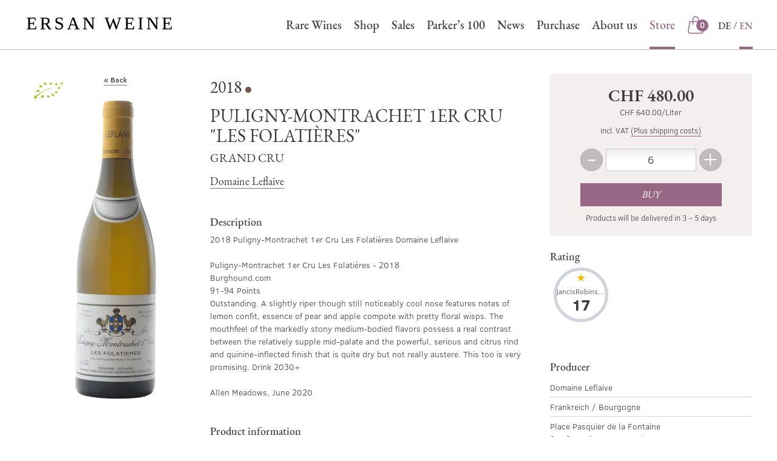

--- FILE ---
content_type: text/html; charset=UTF-8
request_url: https://shop.ersanwein.com/wein/puligny-montrachet-les-folatieres-domaine-leflaive-trocken-premier-cru-101424?_lang=en
body_size: 10847
content:
<!DOCTYPE html>
<html lang="en">
    <head>
        <meta charset="UTF-8">
        <title>            Buy Puligny-Montrachet 1er Cru &quot;Les Folatières&quot; by Domaine Leflaive online
    </title>
                                                    <link href="/build/css/ersan.f067f4fb.css" rel="stylesheet" />
                            <meta name="viewport" content="width=device-width, initial-scale=1, maximum-scale=1, user-scalable=0">
        <meta name="description" content="2018 Puligny-Montrachet 1er Cru Les Folatières Domaine Leflaive

Puligny-Montrachet 1er Cru Les Folatières - 2018
Burghound.com
91-94 Points
Outstanding. A slightly riper though still noticeably cool nose features notes of lemon confit, essence of pear and apple compote with pre…">
                                        <meta property="og:title" content="Puligny-Montrachet 1er Cru &quot;Les Folatières&quot; online kaufen">
    <meta property="og:description" content="2018 Puligny-Montrachet 1er Cru Les Folatières Domaine Leflaive

Puligny-Montrachet 1er Cru Les Folatières - 2018
Burghound.com
91-94 Points
Outstanding. A slightly riper though still noticeably cool nose features notes of lemon confit, essence of pear and apple compote with pretty floral wisps. The mouthfeel of the markedly stony medium-bodied flavors possess a real contrast between the relatively supple mid-palate and the powerful, serious and citrus rind and quinine-inflected finish that is quite dry but not really austere. This too is very promising. Drink 2030+

Allen Meadows, June 2020">
            <meta property="og:image" content="https://assets.euvino.eu/files/ee7fd2a5ccd978df569bc16f580d2627d05d6de8/puligny-montrachet-les-folatieres-domaine-leflaive-trocken-premier-cru-101424.jpg?w=1200&h=630&mode=fill">
        <meta property="og:url" content="http://shop.ersanwein.com/wein/puligny-montrachet-les-folatieres-domaine-leflaive-trocken-premier-cru-101424?_lang=en">
    <meta name="twitter:card" content="summary_large_image">
        <link rel="canonical" href="http://shop.ersanwein.com/wein/puligny-montrachet-les-folatieres-domaine-leflaive-trocken-premier-cru-101424">
                        <meta name="apple-mobile-web-app-title" content="Wein günstig online kaufen - Ersan Wein-und Getränkehandel GmbH">
        <link rel="shortcut icon" href="/images/ersan/favicon.png" type="image/png" />
        <link rel="icon" href="/images/ersan/logo.png" type="image/png" />
                                            <script src="/build/runtime.28a0acb1.js" defer></script><script src="/build/2089.ab050427.js" defer></script><script src="/build/js/turbo.700b0245.js" defer></script>
    </head>
    <body class="product" data-instant-intensity="viewport">
                                                <header id="header">
                            <div id="nav-container" class="header-container mw1300p center">
    <div class="mobile-navigation">
        <button class="mobile-navigation btn -transparent" id="toggle-nav">
            <svg class="icon navigation-open" width="22" height="22" viewBox="0 0 22 22" xmlns="http://www.w3.org/2000/svg"><path d="M20.375 11c.345 0 .625-.224.625-.5s-.28-.5-.625-.5H1.625c-.345 0-.625.224-.625.5s.28.5.625.5h18.75zm0-6c.345 0 .625-.224.625-.5s-.28-.5-.625-.5H1.625C1.28 4 1 4.224 1 4.5s.28.5.625.5h18.75zm0 12c.345 0 .625-.224.625-.5s-.28-.5-.625-.5H1.625c-.345 0-.625.224-.625.5s.28.5.625.5h18.75z" fill-rule="evenodd"/></svg>
            <svg class="icon navigation-close" width="22" height="22" viewBox="0 0 22 22" xmlns="http://www.w3.org/2000/svg"><path d="M14.563 11c.24 0 .437-.224.437-.5s-.196-.5-.438-.5H1.438c-.242 0-.438.224-.438.5s.196.5.438.5h13.124zm5.812-6c.345 0 .625-.224.625-.5s-.28-.5-.625-.5H1.625C1.28 4 1 4.224 1 4.5s.28.5.625.5h18.75zm0 12c.345 0 .625-.224.625-.5s-.28-.5-.625-.5H1.625c-.345 0-.625.224-.625.5s.28.5.625.5h18.75z" fill-rule="evenodd"/></svg>
            <span class="sr-only">Navigation</span>
        </button>
    </div>
    <div class="logo">
        <a href="https://www.ersanwein.com/">
            <img srcset="/images/ersan/ersan-logo.png 1x, /images/ersan/ersan-logo@2x.png 2x" alt="Ersan Wein- und Getränkehandel GmbH" />
        </a>
    </div>
            <div class="mini-cart" id="simple-cart" v-cloak>
            <a href="/basket?_lang=en" class="minicart-visible">
                <small class="sr-only">Store</small>
                <span class="icon">
                    <svg class="icon center" height="20" viewBox="0 0 20 20" width="20" xmlns="http://www.w3.org/2000/svg"><path d="m9.99999815 1c.86102445 0 1.68678365.3493411 2.29561985.97117225.6088363.62183115.9508769 1.46521518.9508769 2.34461722l-.0004949 1.79921053 3.278199.00078947.0568879.40669142 1.3974841 9.99061381c.087406.6252983-.0951593 1.2585648-.5003911 1.7357124-.4052212.4771352-.9932267.7511929-1.6116694.7511929h-11.73302475c-.61844267 0-1.20644814-.2740577-1.61166933-.7511929-.40523179-.4771476-.58779713-1.1104141-.50038476-1.7357578l1.45436559-10.39725983 3.27720275-.00078947.00050139-1.79921053c0-1.76811306 1.35499261-3.21299584 3.06227164-3.31054054zm5.71972975 6.06315789-2.4737279-.00015789.0004949 2.84226316h-.9275705l-.0009244-2.84226316h-4.637l.00007189 2.84226316h-.9275705l-.00050139-2.84226316-2.47273159.00015789-1.34058349 9.58383161c-.0494034.3534294.0537857.7113627.28282976.9810548.22903534.2696819.56139313.4245873.91097107.4245873h11.73302475c.349578 0 .6819358-.1549054.9109711-.4245873.2290441-.2696921.3322332-.6276254.2828361-.9810094zm-5.71972975-5.11578947c-1.28070761 0-2.31892626 1.06037823-2.31892626 2.36842105l-.00007189 1.79921053h4.637l.0009244-1.79921053c0-.56532988-.1978949-1.10982077-.5545037-1.53686201l-.1246941-.13786457c-.434883-.44416511-1.024711-.69369447-1.63972845-.69369447z"/></svg>
                </span>
                <em class="count">${ cart.quantity }</em>
            </a>
        </div>
        <div class="main-menu">
        <div id="main-menu" class="unstyled pl0 mb0">
            
			<div class="menu-main-navigation-anglais-container"><ul id="menu-main-navigation-anglais" class="main-menu"><li id="menu-item-138" class="menu-item menu-item-type-post_type menu-item-object-page menu-item-home current-menu-item page_item page-item-29 current_page_item menu-item-138"><a href="https://www.ersanwein.com/?lang=en" aria-current="page">Rare Wines</a></li>
<li id="menu-item-141" class="menu-item menu-item-type-custom menu-item-object-custom menu-item-141"><a href="https://shop.ersanwein.com/?_lang=en">Shop</a></li>
<li id="menu-item-495" class="menu-item menu-item-type-custom menu-item-object-custom menu-item-495"><a href="https://shop.ersanwein.com/category?sorting=recommendations&amp;perPage=36&amp;groups%5B%5D=2030&amp;minPrice=24&amp;maxPrice=9850&amp;p=1&amp;_lang=en">Sales</a></li>
<li id="menu-item-496" class="menu-item menu-item-type-custom menu-item-object-custom menu-item-496"><a href="https://shop.ersanwein.com/category?sorting=recommendations&amp;perPage=36&amp;groups%5B%5D=2029&amp;minPrice=24&amp;maxPrice=9850&amp;p=1&amp;_lang=en">Parker’s 100</a></li>
<li id="menu-item-139" class="menu-item menu-item-type-taxonomy menu-item-object-category menu-item-139"><a href="https://www.ersanwein.com/category/news/?lang=en">News</a></li>
<li id="menu-item-330" class="menu-item menu-item-type-custom menu-item-object-custom menu-item-330"><a target="_blank" href="https://www.ersanwein.com/wp-content/uploads/2019/10/Weinankauf.pdf">Purchase</a></li>
<li id="menu-item-201" class="menu-item menu-item-type-post_type menu-item-object-page menu-item-201"><a href="https://www.ersanwein.com/ueber-uns/?lang=en">About us</a></li>
<li id="menu-item-140" class="menu-item menu-item-type-post_type menu-item-object-page menu-item-140"><a href="https://www.ersanwein.com/kontakt/?lang=en">Contact</a></li>
<li id="menu-item-wpml-ls-4-de" class="menu-item wpml-ls-slot-4 wpml-ls-item wpml-ls-item-de wpml-ls-menu-item wpml-ls-first-item menu-item-type-wpml_ls_menu_item menu-item-object-wpml_ls_menu_item menu-item-wpml-ls-4-de"><a href="https://www.ersanwein.com/" title="Switch to DE" aria-label="Switch to DE" role="menuitem"><span class="wpml-ls-native" lang="de">DE</span></a></li>
<li id="menu-item-wpml-ls-4-en" class="menu-item wpml-ls-slot-4 wpml-ls-item wpml-ls-item-en wpml-ls-current-language wpml-ls-menu-item wpml-ls-last-item menu-item-type-wpml_ls_menu_item menu-item-object-wpml_ls_menu_item menu-item-wpml-ls-4-en"><a href="https://www.ersanwein.com/?lang=en" role="menuitem"><span class="wpml-ls-native" lang="en">EN</span></a></li>
</ul></div><div class="main-menu-more"><ul class="main-menu"><li class="menu-item menu-item-has-children"><button class="submenu-expand main-menu-more-toggle" tabindex="-1" aria-label="More" aria-haspopup="true" aria-expanded="false"><svg viewBox="0 0 32 32" width="32" height="32"><title>menu 8</title><g class="nc-icon-wrapper" stroke-linecap="square" stroke-linejoin="miter" stroke-width="2" fill="#000000" stroke="#000000"><line data-color="color-2" fill="none" stroke-miterlimit="10" x1="2" y1="16" x2="30" y2="16" /> <line fill="none" stroke="#000000" stroke-miterlimit="10" x1="2" y1="7" x2="30" y2="7" /> <line fill="none" stroke="#000000" stroke-miterlimit="10" x1="2" y1="25" x2="30" y2="25" /></g></svg></button><ul class="sub-menu hidden-links"><li id="menu-item--1" class="mobile-parent-nav-menu-item menu-item--1"><button class="menu-item-link-return"><svg class="svg-icon" width="24" height="24" aria-hidden="true" role="img" focusable="false" viewBox="0 0 24 24" version="1.1" xmlns:xlink="http://www.w3.org/1999/xlink"><path d="M15.41 7.41L14 6l-6 6 6 6 1.41-1.41L10.83 12z" /><path d="M0 0h24v24H0z" fill="none" /></svg>Back</button></li></ul></li></ul></div>		
            <ul class="unstyled navi-shop tiny-hidden small-hidden medium-hidden">
                <li class="active-item"><a href="https://shop.ersanwein.com/">Store</a></li>
            </ul>
            <ul class="unstyled pl0 navi-language">
                <li>
                    <a href="/wein/puligny-montrachet-les-folatieres-domaine-leflaive-trocken-premier-cru-101424?_lang=de">DE</a>
                </li>
                <li class="active-item">
                    <a href="/wein/puligny-montrachet-les-folatieres-domaine-leflaive-trocken-premier-cru-101424?_lang=en">EN</a>
                </li>
            </ul>
        </div>
    </div>
</div>
<hr class="header-border" />
<div class="search-container">
    <h6 class="h1-like txtcenter -line u-biggest u-uppercase mbl">Products in the shop</h6>
    <div class="background mbl">
        <div class="mw1300p center">
            <form action="/wein?_lang=en" class="global-search" id="search-bar">
                <div class="search center mw600p">
                    <div class="input-icon">
                        <input type="text" class="w100" placeholder="Search for wine" name="text">
                        <a href="#" class="icon">
                            <svg class="icon" width="22" height="22" viewBox="0 0 22 22" xmlns="http://www.w3.org/2000/svg"><g fill-rule="evenodd"><path d="M20.412 19.77l-3.76-3.762c-.18-.178-.467-.178-.644 0-.178.177-.178.465 0 .643l3.76 3.763c.18.178.467.178.644 0 .178-.177.178-.465 0-.643zm-3.91-10.337c0 3.904-3.165 7.07-7.07 7.07-3.904 0-7.068-3.166-7.068-7.07 0-3.905 3.164-7.07 7.07-7.07 3.903 0 7.068 3.165 7.068 7.07zm.91 0c0-4.407-3.573-7.978-7.98-7.978-4.406 0-7.977 3.57-7.977 7.978 0 4.406 3.57 7.978 7.978 7.978 4.406 0 7.978-3.57 7.978-7.976z"/><path d="M5.17 8.134c.413-1.602 1.675-2.865 3.277-3.277.244-.062.39-.31.327-.553-.062-.243-.31-.39-.553-.327-1.92.495-3.434 2.007-3.93 3.93-.06.243.085.49.328.554.243.064.49-.082.554-.325z"/></g></svg>
                        </a>
                    </div>
                </div>
            </form>
        </div>
    </div>
</div>                    </header>
            <div class="center mw1300p">
        <section class="product-page" itemprop="mainEntity" itemscope itemtype="http://schema.org/Product">
            <div class="product-img txtcenter mbs one-third">
                                <ul class="badges-list unstyled ma0">
                                                                <li class="bio">
                            <img class="biologo" src="/images/badges/EUBio-Logo.png" srcset="/images/badges/EUBio-Logo@x2.png 2x" alt="Organic" title="Organic">
                            <span class="sr-only">Organic</span>
                        </li>
                                    </ul>
                <a href="/wein" class="d-flex flex-justify-center flex-align-center back-btn mbm">
                    <span>« Back</span>
                </a>
                <img src="https://assets.euvino.eu/files/ee7fd2a5ccd978df569bc16f580d2627d05d6de8/puligny-montrachet-les-folatieres-domaine-leflaive-trocken-premier-cru-101424.jpg?w=350&h=500" srcset="https://assets.euvino.eu/files/ee7fd2a5ccd978df569bc16f580d2627d05d6de8/puligny-montrachet-les-folatieres-domaine-leflaive-trocken-premier-cru-101424.jpg?w=350&h=500, https://assets.euvino.eu/files/ee7fd2a5ccd978df569bc16f580d2627d05d6de8/puligny-montrachet-les-folatieres-domaine-leflaive-trocken-premier-cru-101424.jpg?w=700&h=1000 2x, https://assets.euvino.eu/files/ee7fd2a5ccd978df569bc16f580d2627d05d6de8/puligny-montrachet-les-folatieres-domaine-leflaive-trocken-premier-cru-101424.jpg?w=1050&h=1500 3x" alt="2018 Puligny-Montrachet 1er Cru &quot;Les Folatières&quot;" itemprop="image" />
                            </div>
            <div class="product-description">
                <p class="product-header">
                                            <span class="vintage">
                            2018
                        </span>
                                    </p>
                <h1 itemprop="name" class="product-name u-uppercase">
                    Puligny-Montrachet 1er Cru &quot;Les Folatières&quot;
                </h1>
                <p class="details u-uppercase u-heading">
                                                                                    Grand Cru
                                    </p>
                                    <p class="wine-producer"><a href="/wein?producer%5B%5D=M6272&amp;_lang=en" class="u-heading">Domaine Leflaive</a></p>
                                                                    <h2 class="h4-like mtl">Description</h2>
                    <p class="description mbl" itemprop="description">
                        2018 Puligny-Montrachet 1er Cru Les Folatières Domaine Leflaive<br />
<br />
Puligny-Montrachet 1er Cru Les Folatières - 2018<br />
Burghound.com<br />
91-94 Points<br />
Outstanding. A slightly riper though still noticeably cool nose features notes of lemon confit, essence of pear and apple compote with pretty floral wisps. The mouthfeel of the markedly stony medium-bodied flavors possess a real contrast between the relatively supple mid-palate and the powerful, serious and citrus rind and quinine-inflected finish that is quite dry but not really austere. This too is very promising. Drink 2030+<br />
<br />
Allen Meadows, June 2020
                    </p>
                                <div class="product-info">
                    <h3 class="h4-like">Product information</h3>
                    <table class="product-table table -withoutborder">
                        <tbody>
                                                    <tr>
                                <td class="th-like">Category</td>
                                <td class="txtright">Wine</td>
                            </tr>
                                                                                                            <tr>
                                    <td class="th-like">Color</td>
                                    <td class="txtright">white</td>
                                </tr>
                                                                                        <tr>
                                    <td class="th-like">Taste</td>
                                    <td class="txtright">dry</td>
                                </tr>
                                                                                        <tr>
                                    <td class="th-like">Vintage</td>
                                    <td class="txtright">2018</td>
                                </tr>
                                                                                                                                    <tr>
                                <td class="th-like">Bottle size</td>
                                <td class="txtright">0,75 l</td>
                            </tr>
                                                                            <tr>
                                <td class="th-like">Bottle cap</td>
                                <td class="txtright">Natural cork</td>
                            </tr>
                                                                            <tr>
                                <td class="th-like">Quality level</td>
                                <td class="txtright">Grand Cru</td>
                            </tr>
                                                                                                                            <tr>
                                <td class="th-like">Origin</td>
                                <td class="txtright">Bourgogne (FR)</td>
                            </tr>
                                                                            <tr>
                                <td class="th-like">Alcohol content</td>
                                <td class="txtright">13% vol</td>
                            </tr>
                                                                                                                                                                            <tr>
                                <td class="th-like">Contains sulfites</td>
                                <td class="txtright">Yes</td>
                            </tr>
                        
                                                                            <tr>
                                <td class="th-like">Öko-Kontrollstellennummer Händler</td>
                                <td class="txtright">CH-BIO-123&#039;4&#039;5^4545</td>
                            </tr>
                                                </tbody>
                    </table>
                                                    <h4 class="mtm h4-like">Allergens</h4>
    
    <table class="product-table table -withoutborder">
        <tbody>
                                    <tr>
                    <td class="th-like">Contains sulfites</td>
                    <td class="txtright">Yes</td>
                </tr>
                                                                                    </tbody>
    </table>
                                                                                                </div>
            </div>
            <div class="product-basket" id="vue-app">
                <form class="product-order" @submit.prevent="submit">
                    <div class="product-price" itemprop="offers" itemscope itemtype="http://schema.org/Offer">
                        <strong itemprop="price" content="480" class="price">CHF 480.00</strong>
                        <meta content="CHF" itemprop="priceCurrency">
                        <link itemprop="availability" href="http://schema.org/InStock">
                                                <small class="baseprice">CHF 640.00/Liter</small><br>
                                                <span class="bl shipping mbt">incl. VAT <a href="#" class="-js-open-shipping">(Plus shipping costs)</a></span>
                    </div>
                    <div class="flex-container-all product-buy mw400p center">
                        <button class="btn btnnumber" @click.prevent="dec">
                            <em>-</em>
                            <span class="sr-only">Less</span>
                        </button>
                        <div class="product-amount symlabel-hide">
                            <div>
                                <label for="form_amount">Amount </label>
                                <input id="form_amount" name="form[amount]" placeholder="1" class="test" type="number" v-model="amount">
                            </div>
                        </div>
                        <button class="btn btnnumber" @click.prevent="inc">
                            <em>+</em>
                            <span class="sr-only">More</span>
                        </button>
                        <div class="product-add item-fluid">
                            <div>
                                <button type="submit" id="form_buy" class="btn -primary">Buy</button>
                            </div>
                        </div>
                    </div>
                    <p class="delivery txtcenter">
                        Products will be  delivered in 3 – 5 days
                    </p>
                </form>
                                    <h4>Rating</h4>
                    <ul class="unstyled product-awards grid-3 grid-small -tiny-3 has-gutter-l mbl">
                                                                                    <li class="mbm">
                                    <p class="award">
                                        <span class="name w100 u-txt-ellipsis">jancisRobinson</span>
                                        <span class="note">
                                            17                                        </span>
                                    </p>
                                </li>
                                                                        </ul>
                                <div class="product-prices">
                                                                                                            <h4>Producer </h4>
        <ul class="unstyled producer-informations">
        <li>
                        Domaine Leflaive
        </li>
        <li>
                        Frankreich / Bourgogne        </li>
        <li>
                        Place Pasquier de la Fontaine <br/>
            21190 Puligny-Montrachet
        </li>
    </ul>
                                    </div>
                <div class="modal-overlay" :class="{'-open': added}">
    <div class="modal">
        <button class="btn close" @click.prevent="added = false">&times;<span class="sr-only">Close</span></button>
        <div class="modal-content">
            <div class="txtcenter">
                <svg class="icon col-success center u-monster mbs" width="22" height="22" viewBox="0 0 22 22" xmlns="http://www.w3.org/2000/svg"><g fill-rule="nonzero"><path d="M9 13.626l6.313-6.313a.5.5 0 0 1 .707.707l-6.666 6.667a.5.5 0 0 1-.708 0L5.98 12.02a.5.5 0 0 1 .707-.707L9 13.626z"/><path d="M1.5 11a9.5 9.5 0 0 0 9.5 9.5 9.5 9.5 0 0 0 9.5-9.5A9.5 9.5 0 0 0 11 1.5 9.5 9.5 0 0 0 1.5 11zm-1 0C.5 5.2 5.2.5 11 .5S21.5 5.2 21.5 11 16.8 21.5 11 21.5.5 16.8.5 11z"/></g></svg>
                <h3 class="mbl">Added to cart</h3>
                <div class="flex-container flex-align-center flex-justify-center center">
                    <button @click.prevent="added = false" class="btn -transparent mrs mbs">Continue shopping » </button>
                    <a href="/basket?_lang=en&amp;_lang=en" class="btn -primary mls mbs">View cart</a>
                </div>
            </div>
        </div>
    </div>
</div>
<div class="modal-overlay" :class="{'-open': insufficientStock}">
    <div class="modal">
        <button class="btn close" @click.prevent="insufficientStock = false">&times;<span class="sr-only">Close</span></button>
        <div class="modal-content">
            <h3>The chosen amount is too high</h3>
            <p>Please, choose a smaller amount.</p>
        </div>
    </div>
</div>
<div class="modal-overlay" :class="{'-open': invalidNumber}">
    <div class="modal">
        <button class="btn close" @click.prevent="invalidNumber = false">&times;<span class="sr-only">Close</span></button>
        <div class="modal-content">
            <h3>The chosen amount is not valid</h3>
            <p>Please, double-check the entered information..</p>
        </div>
    </div>
</div>
<div class="modal-overlay" :class="{'-open': error}">
    <div class="modal">
        <button class="btn close" @click.prevent="error = false">&times;<span class="sr-only">Close</span></button>
        <div class="modal-content">
            <h4 class="h1-like">An internal error has occurred. Our technical department has already been informed.</h4>
        </div>
    </div>
</div>
            </div>
        </section>
    </div>
                        <div class="modal-overlay" id="browser-modal">
            <div class="modal -large">
                <div class="modal-content">
                    <div class="body">
                        <div class="d-flex flex-align-center">
                            <svg class="icon mrm u-monster col-danger" height="20" viewBox="0 0 20 20" width="20" xmlns="http://www.w3.org/2000/svg"><path d="m1.86462385 17.1390977h16.27075235l-8.1353762-14.13666027zm8.13537615-16.14153513 9.8646238 17.14153513h-19.72924765zm-.5 6.51747502h1v5.21052631h-1zm.5 7.71804511c-.3550402 0-.64285714-.2693024-.64285714-.6015038 0-.3322013.28781694-.6015037.64285714-.6015037s.6428571.2693024.6428571.6015037c0 .3322014-.2878169.6015038-.6428571.6015038z"/></svg>
                            <div class="item-fluid">
                                <p><strong>Ihr Webbrowser ist veraltet</strong></p>
                                <p>Aktualisieren Sie Ihren Browser für mehr Sicherheit, Geschwindigkeit und die beste Erfahrung auf dieser Website.</p>
                                <div class="d-flex">
                                    <div class="w50 txtcenter">
                                        <a href="https://www.mozilla.org/de/firefox/new/" target="_blank" class="bl">
                                            <img src="/images/firefox-logo.svg" class="w50p" alt="Firefox" />
                                            <span class="bl">Firefox herunterladen</span>
                                        </a>
                                    </div>
                                    <div class="w50 txtcenter">
                                        <a href="https://www.google.com/intl/de/chrome/" target="_blank" class="bl">
                                            <img src="/images/chrome-logo.svg" class="w50p"  alt="Firefox" />
                                            <span class="bl">Chrome herunterladen</span>
                                        </a>
                                    </div>
                                </div>
                            </div>
                        </div>
                    </div>
                </div>
            </div>
        </div>
                    <div class="modal-overlay" id="shipping-overlay">
    <div class="modal">
        <button class="btn close">&times;<span class="sr-only">Close</span></button>
        <div class="modal-content -overflow">
            <div>
                <h3>Shipping</h3>
                                                                                                                                                                                                                                                                                                                                                                                                                                                                                                                                                                                                                                                                                                                                                                                                                                                                                                                                                                                                                                                                                                                                                            <p>
                            <strong>Switzerland</strong><br />
                            Minimum order quantity: 1 Bottles
                        </p>
                        <p>
                            Products will be  delivered in 3 – 5 days
                        </p>
                        <table class="table -withoutborder mbm">
                            <thead>
                            <tr>
                                <th>Packaging sizes</th>
                                <th class="txtright">Shipping costs</th>
                            </tr>
                            </thead>
                            <tbody>
                                                                                                <tr>
                                        <td>Box for 1 bottles*</td>
                                        <td class="txtright">CHF 15.00</td>
                                    </tr>
                                                                    <tr>
                                        <td>Box for 3 bottles*</td>
                                        <td class="txtright">CHF 15.00</td>
                                    </tr>
                                                                    <tr>
                                        <td>Box for 4 bottles*</td>
                                        <td class="txtright">CHF 16.00</td>
                                    </tr>
                                                                    <tr>
                                        <td>Box for 6 bottles*</td>
                                        <td class="txtright">CHF 18.00</td>
                                    </tr>
                                                                    <tr>
                                        <td>Box for 9 bottles*</td>
                                        <td class="txtright">CHF 20.00</td>
                                    </tr>
                                                                    <tr>
                                        <td>Box for 12 bottles*</td>
                                        <td class="txtright">CHF 23.00</td>
                                    </tr>
                                                                    <tr>
                                        <td>Box for 18 bottles*</td>
                                        <td class="txtright">CHF 25.00</td>
                                    </tr>
                                                                    <tr>
                                        <td>Box for 24 bottles*</td>
                                        <td class="txtright">CHF 30.00</td>
                                    </tr>
                                                                    <tr>
                                        <td>Box for 30 bottles*</td>
                                        <td class="txtright">CHF 35.00</td>
                                    </tr>
                                                                    <tr>
                                        <td>Box for 36 bottles*</td>
                                        <td class="txtright">CHF 38.00</td>
                                    </tr>
                                                                                                                                                </tbody>
                        </table>
                                                    <p>
                                *The indicated prices refer to shipping units of specified size
                            </p>
                                                                                            </div>
                                        <div>
                    <h3>Payment methods</h3>
                    <table class="table mb0 -withoutborder">
                        <thead>
                            <tr>
                                <th>Payment method</th>
                            </tr>
                        </thead>
                        <tbody>
                                                            <tr>
                                    <td>Advance payment</td>
                                </tr>
                                                    </tbody>
                    </table>
                </div>
                    </div>
    </div>
</div>                        <footer>
    <div class="mw1300p center">
                    <div class="widget-column footer-widget-1">
                <section id="custom_html-2" class="widget_text widget widget_custom_html">
                    <h2 class="widget-title">Address</h2><div class="textwidget custom-html-widget"><p>
	<strong>Ersan Wein- und Getränkehandel GmbH</strong><br>Froschaugasse 26<br>8001 Zürich<br>Switzerland
</p>
<p>
<strong>Opening hours:</strong><br>Tuesday - Saturday 11:00 - 18:30  <br>
</p></div>
                </section>
                <section id="custom_html-3" class="widget_text widget widget_custom_html">
                    <h2 class="widget-title">Any questions?</h2><div class="textwidget custom-html-widget"><p>
	We will be happy to advise you by telephone or e-mail.
</p>
<p>
	<a href="mailto:service@ersanwein.com" class="email">service@ersanwein.com</a>
</p>
<p>
	<a href="tel:0041442512030" class="phone">+41 44 251 20 30</a>
</p></div>
                </section>
                <section id="nav_menu-2" class="widget widget_nav_menu">
                    <h2 class="widget-title">Follow us</h2><nav class="menu-social-network-container" aria-label="Follow us"><ul id="menu-social-network" class="menu"><li id="menu-item-31" class="facebook menu-item menu-item-type-custom menu-item-object-custom menu-item-31"><a target="_blank" href="https://www.facebook.com/Ersan-Weine-120713232650912/"><span class="is-hidden">Facebook</span></a></li>
<li id="menu-item-332" class="insta menu-item menu-item-type-custom menu-item-object-custom menu-item-332"><a target="_blank" href="https://www.instagram.com/ersanweine/"><span class="is-hidden">Instagram</span></a></li>
</ul></nav>
                </section>
                <section id="custom_html-4" class="widget_text widget widget_custom_html">
                    <div class="textwidget custom-html-widget"><!--<img src="/wp-content/themes/ersan/img/paypal.svg" alt="Paypal" />
<img src="/wp-content/themes/ersan/img/amex.svg" alt="American Express" />
<img src="/wp-content/themes/ersan/img/visa.svg" alt="Visa" />
<img src="/wp-content/themes/ersan/img/mastercard.svg" alt="Mastercard" />--></div>
                </section>
                <section id="nav_menu-3" class="widget widget_nav_menu">
                    <h2 class="widget-title">Service</h2>
                    <div class="menu-service-container">
                        <ul id="menu-service" class="menu">
                            <li class="menu-item menu-item-type-custom menu-item-object-custom"><a href="#" class="-js-open-shipping">Shipping information
</a></li>
                            <li class="menu-item menu-item-type-custom menu-item-object-custom"><a href="/text/terms?_lang=en">General Terms and Conditions</a></li>
                            <li class="menu-item menu-item-type-custom menu-item-object-custom"><a href="/text/cancellation?_lang=en">Cancellation and Return Policy</a></li>
                            <li class="menu-item menu-item-type-custom menu-item-object-custom"><a href="/text/privacy?_lang=en">Privacy policy</a></li>
                            <li id="menu-item-288" class="menu-item menu-item-type-custom menu-item-object-custom menu-item-288">
                                <a href="https://shop.ersanwein.com/text/imprint?_lang=en">Legal notice</a>
                            </li>
                        </ul>
                    </div>
                </section>
            </div>
            </div>
    <div class="site-info">
        
										<p class="txtcenter mb0">© 2026 <a class="site-name" href="https://www.ersanwein.com/?lang=en" rel="home">Ersan Weine</a></p>
								
    </div>
</footer>        <script>
                        if (typeof window.Proxy === 'undefined' || typeof Object.entries !== 'function') {
                document.getElementById('browser-modal').classList.add('-open');
            }
                        const hostModule = "ersan";
            const fullHost = "http:\/\/shop.ersanwein.com";
            const cart = {"items":[],"carts":[],"quantity":0,"value":0,"total":0};
            const currency = "CHF";
            const currencyLocale = "de-CH";
            const locale = "en";
            const defaultLocale = "de";
            const perPage = 36;
            const iconTriangle = "<svg height=\"22\" viewBox=\"0 0 22 22\" width=\"22\" xmlns=\"http:\/\/www.w3.org\/2000\/svg\"><path d=\"m9.9995 9.07289515-8.293-8.78039515c-.39-.39-1.024-.39-1.414 0s-.39 1.024 0 1.414l9 9c.39.39 1.024.39 1.414 0l9-9c.39-.39.39-1.024 0-1.414s-1.024-.39-1.414 0z\" fill-rule=\"evenodd\" transform=\"translate(1 6)\"\/><\/svg>";
            let defaultQuantity = 6;
        </script>
            <script>
        const itemId = 'PR101424';
        const suggestedQuantity = 6;
        const soldOut = false;
                    </script>
    <script src="/build/2512.83652834.js"></script><script src="/build/9799.49243fd4.js"></script><script src="/build/js/product.2402cec3.js"></script>
    </body>
</html>


--- FILE ---
content_type: image/svg+xml
request_url: https://shop.ersanwein.com/build/images/mail.692c7816.svg
body_size: 296
content:
<svg height="18" viewBox="0 0 22 18" width="22" xmlns="http://www.w3.org/2000/svg"><path d="m4 68.5h14c1.9329966 0 3.5 1.5670034 3.5 3.5v10c0 1.9329966-1.5670034 3.5-3.5 3.5h-14c-1.93299662 0-3.5-1.5670034-3.5-3.5v-10c0-1.9329966 1.56700338-3.5 3.5-3.5zm0 1c-1.38071187 0-2.5 1.1192881-2.5 2.5v10c0 1.3807119 1.11928813 2.5 2.5 2.5h14c1.3807119 0 2.5-1.1192881 2.5-2.5v-10c0-1.3807119-1.1192881-2.5-2.5-2.5zm14.366967 2.1270269.6726728.7399401-8.0396398 7.3087634-8.03963977-7.3087634.6726728-.7399401 7.36696697 6.6972427zm-14.62221345 10.7424217-.78086881-.6246951 3.29136171-4.1142021.78086881.6246951zm15.29136175-.6246951-.7808688.6246951-3.2913618-4.1142021.7808688-.6246951z" fill="#fff" transform="translate(0 -68)"/></svg>